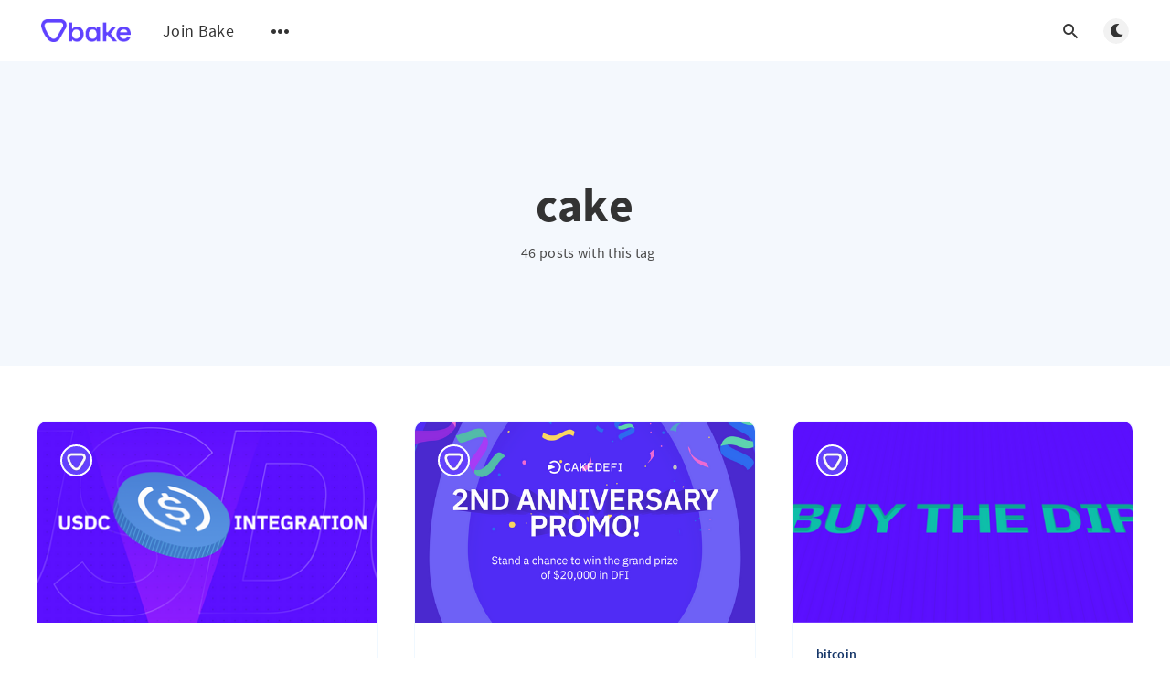

--- FILE ---
content_type: text/html; charset=utf-8
request_url: https://blog.bake.io/tag/cake/page/4/
body_size: 6857
content:
<!DOCTYPE html>
<html lang="en">
  <head>
    <meta charset="utf-8" />
    <meta http-equiv="X-UA-Compatible" content="IE=edge" />

    <title>cake - Bake Blog (Page 4)</title>
    <meta name="HandheldFriendly" content="True" />
    <meta name="viewport" content="width=device-width, initial-scale=1.0" />

    <link rel="preload" href="https://blog.bake.io/assets/css/app.css?v=fc03f21e10" as="style" />
    <link rel="preload" href="https://blog.bake.io/assets/js/manifest.js?v=fc03f21e10" as="script" />
    <link rel="preload" href="https://blog.bake.io/assets/js/vendor/content-api.min.js?v=fc03f21e10" as="script" />
    <link rel="preload" href="https://blog.bake.io/assets/js/vendor.js?v=fc03f21e10" as="script" />
    <link rel="preload" href="https://blog.bake.io/assets/js/app.js?v=fc03f21e10" as="script" />
    <link rel="preconnect" href="https://polyfill.io">
    <link rel="dns-prefetch" href="https://polyfill.io">

      <link rel="preload" href="https://blog.bake.io/assets/css/listing.css?v=fc03f21e10" as="style" />


    <style>
      /* These font-faces are here to make fonts work if the Ghost instance is installed in a subdirectory */

      /* source-sans-pro-regular */
      @font-face {
        font-family: 'Source Sans Pro';
        font-style: normal;
        font-weight: 400;
        font-display: swap;
        src: local('SourceSansPro-Regular'),
            url("https://blog.bake.io/assets/fonts/source-sans-pro/latin/source-sans-pro-regular.woff2?v=fc03f21e10") format('woff2'),
            url("https://blog.bake.io/assets/fonts/source-sans-pro/latin/source-sans-pro-regular.woff?v=fc03f21e10") format('woff');
      }

      /* source-sans-pro-600 */
      @font-face {
        font-family: 'Source Sans Pro';
        font-style: normal;
        font-weight: 600;
        font-display: swap;
        src: local('SourceSansPro-SemiBold'),
            url("https://blog.bake.io/assets/fonts/source-sans-pro/latin/source-sans-pro-600.woff2?v=fc03f21e10") format('woff2'),
            url("https://blog.bake.io/assets/fonts/source-sans-pro/latin/source-sans-pro-600.woff?v=fc03f21e10") format('woff');
      }

      /* source-sans-pro-700 */
      @font-face {
        font-family: 'Source Sans Pro';
        font-style: normal;
        font-weight: 700;
        font-display: swap;
        src: local('SourceSansPro-Bold'),
            url("https://blog.bake.io/assets/fonts/source-sans-pro/latin/source-sans-pro-700.woff2?v=fc03f21e10") format('woff2'),
            url("https://blog.bake.io/assets/fonts/source-sans-pro/latin/source-sans-pro-700.woff?v=fc03f21e10") format('woff');
      }

      /* iconmoon */
      @font-face {
        font-family: 'icomoon';
        font-weight: normal;
        font-style: normal;
        font-display: swap;
        src: url("https://blog.bake.io/assets/fonts/icomoon/icomoon.eot?101fc3?v=fc03f21e10");
        src: url("https://blog.bake.io/assets/fonts/icomoon/icomoon.eot?101fc3?v=fc03f21e10#iefix") format('embedded-opentype'),
        url("https://blog.bake.io/assets/fonts/icomoon/icomoon.ttf?101fc3?v=fc03f21e10") format('truetype'),
        url("https://blog.bake.io/assets/fonts/icomoon/icomoon.woff?101fc3?v=fc03f21e10") format('woff'),
        url("https://blog.bake.io/assets/fonts/icomoon/icomoon.svg?101fc3?v=fc03f21e10#icomoon") format('svg');
      }
    </style>

    <link rel="stylesheet" type="text/css" href="https://blog.bake.io/assets/css/app.css?v=fc03f21e10" media="screen" />

      <link rel="stylesheet" type="text/css" href="https://blog.bake.io/assets/css/listing.css?v=fc03f21e10" media="screen" />


    

    <link rel="icon" href="https://blog.bake.io/content/images/size/w256h256/2024/01/Twitter---Profile-Picture.png" type="image/png">
    <link rel="canonical" href="https://blog.bake.io/tag/cake/page/4/">
    <meta name="referrer" content="no-referrer-when-downgrade">
    <link rel="prev" href="https://blog.bake.io/tag/cake/page/3/">
    <link rel="next" href="https://blog.bake.io/tag/cake/page/5/">
    <meta name="generator" content="Ghost 6.12">
    <link rel="alternate" type="application/rss+xml" title="Bake Blog" href="https://blog.bake.io/rss/">
    <script defer src="https://cdn.jsdelivr.net/ghost/portal@~2.56/umd/portal.min.js" data-i18n="true" data-ghost="https://blog.bake.io/" data-key="1cba58c9d4734b1fa43d43b0ee" data-api="https://cakedefi.ghost.io/ghost/api/content/" data-locale="en" crossorigin="anonymous"></script><style id="gh-members-styles">.gh-post-upgrade-cta-content,
.gh-post-upgrade-cta {
    display: flex;
    flex-direction: column;
    align-items: center;
    font-family: -apple-system, BlinkMacSystemFont, 'Segoe UI', Roboto, Oxygen, Ubuntu, Cantarell, 'Open Sans', 'Helvetica Neue', sans-serif;
    text-align: center;
    width: 100%;
    color: #ffffff;
    font-size: 16px;
}

.gh-post-upgrade-cta-content {
    border-radius: 8px;
    padding: 40px 4vw;
}

.gh-post-upgrade-cta h2 {
    color: #ffffff;
    font-size: 28px;
    letter-spacing: -0.2px;
    margin: 0;
    padding: 0;
}

.gh-post-upgrade-cta p {
    margin: 20px 0 0;
    padding: 0;
}

.gh-post-upgrade-cta small {
    font-size: 16px;
    letter-spacing: -0.2px;
}

.gh-post-upgrade-cta a {
    color: #ffffff;
    cursor: pointer;
    font-weight: 500;
    box-shadow: none;
    text-decoration: underline;
}

.gh-post-upgrade-cta a:hover {
    color: #ffffff;
    opacity: 0.8;
    box-shadow: none;
    text-decoration: underline;
}

.gh-post-upgrade-cta a.gh-btn {
    display: block;
    background: #ffffff;
    text-decoration: none;
    margin: 28px 0 0;
    padding: 8px 18px;
    border-radius: 4px;
    font-size: 16px;
    font-weight: 600;
}

.gh-post-upgrade-cta a.gh-btn:hover {
    opacity: 0.92;
}</style>
    <script defer src="https://cdn.jsdelivr.net/ghost/sodo-search@~1.8/umd/sodo-search.min.js" data-key="1cba58c9d4734b1fa43d43b0ee" data-styles="https://cdn.jsdelivr.net/ghost/sodo-search@~1.8/umd/main.css" data-sodo-search="https://cakedefi.ghost.io/" data-locale="en" crossorigin="anonymous"></script>
    
    <link href="https://blog.bake.io/webmentions/receive/" rel="webmention">
    <script defer src="/public/cards.min.js?v=fc03f21e10"></script>
    <link rel="stylesheet" type="text/css" href="/public/cards.min.css?v=fc03f21e10">
    <script defer src="/public/member-attribution.min.js?v=fc03f21e10"></script>
    <script defer src="/public/ghost-stats.min.js?v=fc03f21e10" data-stringify-payload="false" data-datasource="analytics_events" data-storage="localStorage" data-host="https://blog.bake.io/.ghost/analytics/api/v1/page_hit"  tb_site_uuid="0a5b4368-e98a-46b3-ae99-8cbc3addb02c" tb_post_uuid="undefined" tb_post_type="null" tb_member_uuid="undefined" tb_member_status="undefined"></script><style>:root {--ghost-accent-color: #15171A;}</style>
    <!-- Facebook Pixel Code -->
<script>
!function(f,b,e,v,n,t,s)
{if(f.fbq)return;n=f.fbq=function(){n.callMethod?
n.callMethod.apply(n,arguments):n.queue.push(arguments)};
if(!f._fbq)f._fbq=n;n.push=n;n.loaded=!0;n.version='2.0';
n.queue=[];t=b.createElement(e);t.async=!0;
t.src=v;s=b.getElementsByTagName(e)[0];
s.parentNode.insertBefore(t,s)}(window, document,'script',
'https://connect.facebook.net/en_US/fbevents.js');
fbq('init', '752766698450397');
fbq('track', 'PageView');
</script>

<noscript><img height="1" width="1" style="display:none"
src="https://www.facebook.com/tr?id=752766698450397&ev=PageView&noscript=1"
/></noscript>
<!-- End Facebook Pixel Code -->
<meta name=“facebook-domain-verification” content=“wrork9jkvcgy4w3qwksscww17phcdl” />
<!-- Global site tag (gtag.js) - Google Analytics -->
<script async src="https://www.googletagmanager.com/gtag/js?id=G-S0SE1QE409"></script>
<script>
  window.dataLayer = window.dataLayer || [];
  function gtag(){dataLayer.push(arguments);}
  gtag('js', new Date());

  gtag('config', 'G-S0SE1QE409');
</script>
<!-- End Google Analytics -->

<!-- Post Images Mobile Responsiveness -->
<style>
.post-template .m-hero.with-picture {
  min-height: 0 !important;
  padding: 50px 0 0;
}

.post-template .m-hero__picture {
  position: relative;
  top: auto;
  left: auto;
  width: 100%;
  height: auto;
}

.post-template .m-hero__picture img {
  width: 100%;
  height: auto;
}

@media only screen and (min-width: 48rem) {
  .post-template .m-hero.with-picture {
    padding: 67px 0 0;
  }
}
</style>
<!-- End Post Images Mobile Responsiveness -->

<!-- Blog Search Bar -->
<script>
  const ghostSearchApiKey = '043777c6d5e8ac6397d0a2ef83'
</script>
<!-- End Blog Search Bar -->

<!-- Google Tag Manager -->
<script>(function(w,d,s,l,i){w[l]=w[l]||[];w[l].push({'gtm.start':
new Date().getTime(),event:'gtm.js'});var f=d.getElementsByTagName(s)[0],
j=d.createElement(s),dl=l!='dataLayer'?'&l='+l:'';j.async=true;j.src=
'https://ssgtm.cakedefi.com/gtm.js?id='+i+dl;f.parentNode.insertBefore(j,f);
})(window,document,'script','dataLayer','GTM-PFPKK43');</script>
<!-- End Google Tag Manager -->

    <script>
      // @license magnet:?xt=urn:btih:d3d9a9a6595521f9666a5e94cc830dab83b65699&dn=expat.txt Expat
      const ghostHost = "https://blog.bake.io"
      // @license-end
    </script>
  </head>
  <body class="tag-template tag-cake paged">
    



  
<header class="m-header  js-header">
  <div class="m-mobile-topbar" data-aos="fade-down">
    <button class="m-icon-button in-mobile-topbar js-open-menu" aria-label="Open menu">
      <span class="icon-menu" aria-hidden="true"></span>
    </button>
      <a href="https://blog.bake.io" class="m-logo in-mobile-topbar">
        <img src="https://blog.bake.io/content/images/2024/01/logo-2.png" alt="Bake Blog">
      </a>
    <button class="m-icon-button in-mobile-topbar js-open-search" aria-label="Open search">
      <span class="icon-search" aria-hidden="true"></span>
    </button>
  </div>

  <div class="m-menu js-menu">
    <button class="m-icon-button outlined as-close-menu js-close-menu" aria-label="Close menu">
      <span class="icon-close"></span>
    </button>
    <div class="m-menu__main" data-aos="fade-down">
      <div class="l-wrapper">
        <div class="m-nav js-main-nav">
          <nav class="m-nav__left js-main-nav-left" role="navigation" aria-label="Main menu">
            <ul>
                <li class="only-desktop">
                  <a href="https://blog.bake.io" class="m-logo">
                    <img src="https://blog.bake.io/content/images/2024/01/logo-2.png" alt="Bake Blog">
                  </a>
                </li>
                
    <li class="nav-join-bake">
      <a href="https://app.bake.io/welcome/">Join Bake</a>
    </li>

              <li class="submenu-option js-submenu-option">
                <button class="m-icon-button in-menu-main more js-toggle-submenu" aria-label="Open submenu">
                  <span class="icon-more" aria-hidden="true"></span>
                </button>
                <div class="m-submenu js-submenu">
                  <div class="l-wrapper in-submenu">
                    <section class="m-recent-articles">
                      <h3 class="m-submenu-title in-recent-articles">Recent articles</h3>
                          <div class="glide js-recent-slider">
                            <div class="glide__track" data-glide-el="track">
                              <div class="glide__slides">
                                <div class="glide__slide">
                                  <a href="/sepa-euro-transfers-now-on-bake/" class="m-recent-article">
                                    <div class="m-recent-article__picture ">
                                        <img src="/content/images/size/w300/2025/08/blog-SEPA2.png" loading="lazy" alt="">
                                    </div>
                                    <h3 class="m-recent-article__title js-recent-article-title" title="SEPA Euro Transfers Made Easy: Deposits &amp; Withdrawals Now on Bake">
                                      SEPA Euro Transfers Made Easy: Deposits &amp; Withdrawals Now on Bake
                                    </h3>
                                    <span class="m-recent-article__date">5 months ago</span>
                                  </a>
                                </div>
                                <div class="glide__slide">
                                  <a href="/sepa-euro-deposits-are-here-fund-your-bake-account-with-ease/" class="m-recent-article">
                                    <div class="m-recent-article__picture ">
                                        <img src="/content/images/size/w300/2025/07/blog-SEPA-1.png" loading="lazy" alt="">
                                    </div>
                                    <h3 class="m-recent-article__title js-recent-article-title" title="SEPA Euro deposits are here – fund your Bake account with ease">
                                      SEPA Euro deposits are here – fund your Bake account with ease
                                    </h3>
                                    <span class="m-recent-article__date">6 months ago</span>
                                  </a>
                                </div>
                                <div class="glide__slide">
                                  <a href="/cosmos-atom-connecting-blockchains-seamlessly/" class="m-recent-article">
                                    <div class="m-recent-article__picture ">
                                        <img src="/content/images/size/w300/2025/07/blog-Cosmos-ATOM.png" loading="lazy" alt="">
                                    </div>
                                    <h3 class="m-recent-article__title js-recent-article-title" title="Cosmos (ATOM): Connecting Blockchains Seamlessly">
                                      Cosmos (ATOM): Connecting Blockchains Seamlessly
                                    </h3>
                                    <span class="m-recent-article__date">6 months ago</span>
                                  </a>
                                </div>
                                <div class="glide__slide">
                                  <a href="/jupiter-jup-solanas-leading-defi-super-app/" class="m-recent-article">
                                    <div class="m-recent-article__picture ">
                                        <img src="/content/images/size/w300/2025/06/blog-Jupiter.png" loading="lazy" alt="">
                                    </div>
                                    <h3 class="m-recent-article__title js-recent-article-title" title="Jupiter (JUP): Solana&#x27;s Leading DeFi Super-App">
                                      Jupiter (JUP): Solana&#x27;s Leading DeFi Super-App
                                    </h3>
                                    <span class="m-recent-article__date">7 months ago</span>
                                  </a>
                                </div>
                              </div>
                            </div>
                          </div>
                    </section>
                    <section class="m-tags">
                      <h3 class="m-submenu-title">Tags</h3>
                        <ul>
                            <li>
                              <a href="/tag/basso-rischio/">basso rischio</a>
                            </li>
                        </ul>
                    </section>
                  </div>
                </div>
              </li>
            </ul>
          </nav>
          <div class="m-nav__right">
            <button class="m-icon-button in-menu-main js-open-search" aria-label="Open search">
              <span class="icon-search" aria-hidden="true"></span>
            </button>
            <div class="m-toggle-darkmode js-tooltip" data-tippy-content="Toggle dark mode" tabindex="0">
              <label for="toggle-darkmode" class="sr-only">
                Toggle dark mode
              </label>
              <input id="toggle-darkmode" type="checkbox" class="js-toggle-darkmode">
              <div>
                <span class="icon-moon moon" aria-hidden="true"></span>
                <span class="icon-sunny sun" aria-hidden="true"></span>
              </div>
            </div>
          </div>
        </div>
      </div>
    </div>
  </div>

</header>

<main class="main-wrap">
    
  <section class="m-hero no-picture " data-aos="fade">
    <div class="m-hero__content" data-aos="fade-down">
      <h1 class="m-hero-title bigger">cake</h1>
      <div class="m-hero__meta">
        <ul class="m-hero-stats">
          <li>
            46 posts with this tag
          </li>
        </ul>
      </div>
    </div>
    </section>
  
  <div class="l-content">
    <div class="l-wrapper" data-aos="fade-up" data-aos-delay="300">
      <div class="l-grid centered">
        
  <article class="m-article-card  post tag-hash-it tag-hash-bake tag-hash-bake-2 tag-cashflow tag-cake">
    <div class="m-article-card__picture">
      <a href="/it/delizioso-prestito-usdc-con-8-apy/" class="m-article-card__picture-link" aria-hidden="true" tabindex="-1"></a>
        <img class="m-article-card__picture-background" src="/content/images/size/w600/2022/01/USDC-Integration-2.png" loading="lazy" alt="">
      <a href="https://blog.bake.io/author/bake-blog/" class="m-article-card__author js-tooltip" aria-label="Bake-Blog" data-tippy-content="Posted by Bake-Blog ">
          <div style="background-image: url(/content/images/size/w100/2025/01/bake_io_logo.jpeg);"></div>
      </a>
    </div>
      <div class="m-article-card__info no-tag">
      <a href="/it/delizioso-prestito-usdc-con-8-apy/" class="m-article-card__info-link" aria-label="Delizioso! Prestito USDC con 8% APY">
        <div>
          <h2 class="m-article-card__title js-article-card-title " title="Delizioso! Prestito USDC con 8% APY">
            Delizioso! Prestito USDC con 8% APY
          </h2>
        </div>
        <div class="m-article-card__timestamp">
          <span>5 years ago</span>
          <span>&bull;</span>
          <span>2 min read</span>
        </div>
      </a>
    </div>
  </article>
  <article class="m-article-card  post tag-hash-en tag-hash-bake tag-hash-bake-2 tag-crypto tag-cake">
    <div class="m-article-card__picture">
      <a href="/huge-anniversary-promotion/" class="m-article-card__picture-link" aria-hidden="true" tabindex="-1"></a>
        <img class="m-article-card__picture-background" src="/content/images/size/w600/2021/06/image--3--1.png" loading="lazy" alt="">
      <a href="https://blog.bake.io/author/bake-blog/" class="m-article-card__author js-tooltip" aria-label="Bake-Blog" data-tippy-content="Posted by Bake-Blog ">
          <div style="background-image: url(/content/images/size/w100/2025/01/bake_io_logo.jpeg);"></div>
      </a>
    </div>
      <div class="m-article-card__info no-tag">
      <a href="/huge-anniversary-promotion/" class="m-article-card__info-link" aria-label="Huge Anniversary Promotion">
        <div>
          <h2 class="m-article-card__title js-article-card-title " title="Huge Anniversary Promotion">
            Huge Anniversary Promotion
          </h2>
        </div>
        <div class="m-article-card__timestamp">
          <span>5 years ago</span>
          <span>&bull;</span>
          <span>3 min read</span>
        </div>
      </a>
    </div>
  </article>
  <article class="m-article-card  post tag-bitcoin tag-hash-bake tag-hash-bake-2 tag-cake tag-hash-en tag-defi">
    <div class="m-article-card__picture">
      <a href="/buy-the-dip-when-there-is-blood-on-the-streets/" class="m-article-card__picture-link" aria-hidden="true" tabindex="-1"></a>
        <img class="m-article-card__picture-background" src="/content/images/size/w600/2021/05/Buy-the-dip.png" loading="lazy" alt="">
      <a href="https://blog.bake.io/author/bake-blog/" class="m-article-card__author js-tooltip" aria-label="Bake-Blog" data-tippy-content="Posted by Bake-Blog ">
          <div style="background-image: url(/content/images/size/w100/2025/01/bake_io_logo.jpeg);"></div>
      </a>
    </div>
      <div class="m-article-card__info">
        <a href="https://blog.bake.io/tag/bitcoin/" class="m-article-card__tag">bitcoin</a>
      <a href="/buy-the-dip-when-there-is-blood-on-the-streets/" class="m-article-card__info-link" aria-label="The Perfect Time to Buy Crypto">
        <div>
          <h2 class="m-article-card__title js-article-card-title " title="The Perfect Time to Buy Crypto">
            The Perfect Time to Buy Crypto
          </h2>
        </div>
        <div class="m-article-card__timestamp">
          <span>5 years ago</span>
          <span>&bull;</span>
          <span>5 min read</span>
        </div>
      </a>
    </div>
  </article>
  <article class="m-article-card  post tag-cake tag-hash-bake tag-hash-bake-2 tag-cashflow tag-defi-2 tag-hash-en tag-defichain">
    <div class="m-article-card__picture">
      <a href="/transparency-report-q1-2021-2/" class="m-article-card__picture-link" aria-hidden="true" tabindex="-1"></a>
        <img class="m-article-card__picture-background" src="/content/images/size/w600/2022/01/Rapporto-di-trasparenza-Q1-2021---article-cover--EN-.png" loading="lazy" alt="">
      <a href="https://blog.bake.io/author/bake-blog/" class="m-article-card__author js-tooltip" aria-label="Bake-Blog" data-tippy-content="Posted by Bake-Blog ">
          <div style="background-image: url(/content/images/size/w100/2025/01/bake_io_logo.jpeg);"></div>
      </a>
    </div>
      <div class="m-article-card__info">
        <a href="https://blog.bake.io/tag/cake/" class="m-article-card__tag">cake</a>
      <a href="/transparency-report-q1-2021-2/" class="m-article-card__info-link" aria-label="Cake DeFi Makes a Strong Start to the Year">
        <div>
          <h2 class="m-article-card__title js-article-card-title " title="Cake DeFi Makes a Strong Start to the Year">
            Cake DeFi Makes a Strong Start to the Year
          </h2>
        </div>
        <div class="m-article-card__timestamp">
          <span>5 years ago</span>
          <span>&bull;</span>
          <span>4 min read</span>
        </div>
      </a>
    </div>
  </article>
  <article class="m-article-card  post tag-hash-bake-2 tag-bitcoin tag-cake tag-cashflow tag-crypto tag-defi tag-defichain tag-hash-it">
    <div class="m-article-card__picture">
      <a href="/it/7domande_lm/" class="m-article-card__picture-link" aria-hidden="true" tabindex="-1"></a>
        <img class="m-article-card__picture-background" src="/content/images/size/w600/2021/04/Bildschirmfoto-2021-04-10-um-14.22.11.png" loading="lazy" alt="">
      <a href="https://blog.bake.io/author/bake-blog/" class="m-article-card__author js-tooltip" aria-label="Bake-Blog" data-tippy-content="Posted by Bake-Blog ">
          <div style="background-image: url(/content/images/size/w100/2025/01/bake_io_logo.jpeg);"></div>
      </a>
    </div>
      <div class="m-article-card__info no-tag">
      <a href="/it/7domande_lm/" class="m-article-card__info-link" aria-label="🇮🇹  Le 7 domande più frequenti sull&#x27;estrazione di liquidità o liquidity mining">
        <div>
          <h2 class="m-article-card__title js-article-card-title " title="🇮🇹  Le 7 domande più frequenti sull&#x27;estrazione di liquidità o liquidity mining">
            🇮🇹  Le 7 domande più frequenti sull&#x27;estrazione di liquidità o liquidity mining
          </h2>
        </div>
        <div class="m-article-card__timestamp">
          <span>5 years ago</span>
          <span>&bull;</span>
          <span>6 min read</span>
        </div>
      </a>
    </div>
  </article>
  <article class="m-article-card  post tag-hash-bake-2 tag-bitcoin tag-cake tag-cashflow tag-crypto tag-defichain tag-hash-it">
    <div class="m-article-card__picture">
      <a href="/it/cake-defi-liquidia-gli-investitori-esterni-accordo-per-bruciare-400-milioni/" class="m-article-card__picture-link" aria-hidden="true" tabindex="-1"></a>
        <img class="m-article-card__picture-background" src="/content/images/size/w600/2021/04/Cake-DeFi-To-Buy-Out-External-Investors.png" loading="lazy" alt="">
      <a href="https://blog.bake.io/author/bake-blog/" class="m-article-card__author js-tooltip" aria-label="Bake-Blog" data-tippy-content="Posted by Bake-Blog ">
          <div style="background-image: url(/content/images/size/w100/2025/01/bake_io_logo.jpeg);"></div>
      </a>
    </div>
      <div class="m-article-card__info no-tag">
      <a href="/it/cake-defi-liquidia-gli-investitori-esterni-accordo-per-bruciare-400-milioni/" class="m-article-card__info-link" aria-label="🇮🇹 Cake DeFi liquida gli investitori esterni - Accordo Per Bruciare 400 Milioni di Dollari di monete DFI">
        <div>
          <h2 class="m-article-card__title js-article-card-title " title="🇮🇹 Cake DeFi liquida gli investitori esterni - Accordo Per Bruciare 400 Milioni di Dollari di monete DFI">
            🇮🇹 Cake DeFi liquida gli investitori esterni - Accordo Per Bruciare 400 Milioni di Dollari di monete DFI
          </h2>
        </div>
        <div class="m-article-card__timestamp">
          <span>5 years ago</span>
          <span>&bull;</span>
          <span>3 min read</span>
        </div>
      </a>
    </div>
  </article>
  <article class="m-article-card  post tag-cake tag-hash-bake-2 tag-basso-rischio tag-crypto tag-hash-it">
    <div class="m-article-card__picture">
      <a href="/it/la-prossima-esplosione-di-sapore-bitcoin-cash-liquidity-mining/" class="m-article-card__picture-link" aria-hidden="true" tabindex="-1"></a>
        <img class="m-article-card__picture-background" src="/content/images/size/w600/2022/01/BCH-LM-Cake-2.png" loading="lazy" alt="">
      <a href="https://blog.bake.io/author/bake-blog/" class="m-article-card__author js-tooltip" aria-label="Bake-Blog" data-tippy-content="Posted by Bake-Blog ">
          <div style="background-image: url(/content/images/size/w100/2025/01/bake_io_logo.jpeg);"></div>
      </a>
    </div>
      <div class="m-article-card__info">
        <a href="https://blog.bake.io/tag/cake/" class="m-article-card__tag">cake</a>
      <a href="/it/la-prossima-esplosione-di-sapore-bitcoin-cash-liquidity-mining/" class="m-article-card__info-link" aria-label="🇮🇹 La prossima esplosione di sapore - Bitcoin Cash Liquidity Mining">
        <div>
          <h2 class="m-article-card__title js-article-card-title " title="🇮🇹 La prossima esplosione di sapore - Bitcoin Cash Liquidity Mining">
            🇮🇹 La prossima esplosione di sapore - Bitcoin Cash Liquidity Mining
          </h2>
        </div>
        <div class="m-article-card__timestamp">
          <span>5 years ago</span>
          <span>&bull;</span>
          <span>1 min read</span>
        </div>
      </a>
    </div>
  </article>
  <article class="m-article-card  post tag-hash-bake-2 tag-basso-rischio tag-bitcoin tag-cake tag-crypto tag-hash-it">
    <div class="m-article-card__picture">
      <a href="/it/il_nuovo_freezer/" class="m-article-card__picture-link" aria-hidden="true" tabindex="-1"></a>
        <img class="m-article-card__picture-background" src="/content/images/size/w600/2021/03/FREEZER-2.0-LIVE-1.png" loading="lazy" alt="">
      <a href="https://blog.bake.io/author/bake-blog/" class="m-article-card__author js-tooltip" aria-label="Bake-Blog" data-tippy-content="Posted by Bake-Blog ">
          <div style="background-image: url(/content/images/size/w100/2025/01/bake_io_logo.jpeg);"></div>
      </a>
    </div>
      <div class="m-article-card__info no-tag">
      <a href="/it/il_nuovo_freezer/" class="m-article-card__info-link" aria-label="🇮🇹 Il nuovo freezer - con un solo clic più monete nella tua pasticceria">
        <div>
          <h2 class="m-article-card__title js-article-card-title " title="🇮🇹 Il nuovo freezer - con un solo clic più monete nella tua pasticceria">
            🇮🇹 Il nuovo freezer - con un solo clic più monete nella tua pasticceria
          </h2>
        </div>
        <div class="m-article-card__timestamp">
          <span>5 years ago</span>
          <span>&bull;</span>
          <span>4 min read</span>
        </div>
      </a>
    </div>
  </article>
  <article class="m-article-card  post tag-hash-bake-2 tag-bitcoin tag-cake tag-hash-it tag-cashflow">
    <div class="m-article-card__picture">
      <a href="/it/3modi_di_guadagno/" class="m-article-card__picture-link" aria-hidden="true" tabindex="-1"></a>
        <img class="m-article-card__picture-background" src="/content/images/size/w600/2021/03/3-ways-to-earn-safe-and-high-returns-on-your-cryptocurrencies-2.png" loading="lazy" alt="">
      <a href="https://blog.bake.io/author/bake-blog/" class="m-article-card__author js-tooltip" aria-label="Bake-Blog" data-tippy-content="Posted by Bake-Blog ">
          <div style="background-image: url(/content/images/size/w100/2025/01/bake_io_logo.jpeg);"></div>
      </a>
    </div>
      <div class="m-article-card__info no-tag">
      <a href="/it/3modi_di_guadagno/" class="m-article-card__info-link" aria-label="🇮🇹 3 modi per guadagnare in modo sicuro ed efficace con le tue criptovalute">
        <div>
          <h2 class="m-article-card__title js-article-card-title " title="🇮🇹 3 modi per guadagnare in modo sicuro ed efficace con le tue criptovalute">
            🇮🇹 3 modi per guadagnare in modo sicuro ed efficace con le tue criptovalute
          </h2>
        </div>
        <div class="m-article-card__timestamp">
          <span>5 years ago</span>
          <span>&bull;</span>
          <span>5 min read</span>
        </div>
      </a>
    </div>
  </article>
  <article class="m-article-card  post tag-hash-bake-2 tag-cake tag-hash-it">
    <div class="m-article-card__picture">
      <a href="/it/post_recensione_smart_cake/" class="m-article-card__picture-link" aria-hidden="true" tabindex="-1"></a>
        <img class="m-article-card__picture-background" src="/content/images/size/w600/2022/01/Cake-DeFi-2020-Review-4.png" loading="lazy" alt="">
      <a href="https://blog.bake.io/author/bake-blog/" class="m-article-card__author js-tooltip" aria-label="Bake-Blog" data-tippy-content="Posted by Bake-Blog ">
          <div style="background-image: url(/content/images/size/w100/2025/01/bake_io_logo.jpeg);"></div>
      </a>
    </div>
      <div class="m-article-card__info no-tag">
      <a href="/it/post_recensione_smart_cake/" class="m-article-card__info-link" aria-label="Recensione di Cake DeFi 2020: Sfornare ti rende felice!🧑‍🍳">
        <div>
          <h2 class="m-article-card__title js-article-card-title " title="Recensione di Cake DeFi 2020: Sfornare ti rende felice!🧑‍🍳">
            Recensione di Cake DeFi 2020: Sfornare ti rende felice!🧑‍🍳
          </h2>
        </div>
        <div class="m-article-card__timestamp">
          <span>5 years ago</span>
          <span>&bull;</span>
          <span>5 min read</span>
        </div>
      </a>
    </div>
  </article>
      </div>
    </div>
    
<div class="l-wrapper">
  <nav class="m-pagination" aria-label="Pagination">
      <a href="/tag/cake/page/3/" class="m-icon-button filled in-pagination-left" aria-label="Newer posts">
        <span class="icon-arrow-left"></span>
      </a>
    <span class="m-pagination__text">Page 4 of 5</span>
      <a href="/tag/cake/page/5/" class="m-icon-button filled in-pagination-right" aria-label="Older posts">
        <span class="icon-arrow-right"></span>
      </a>
  </nav>
</div>

  </div>
</main>


    
<div class="m-search js-search" role="dialog" aria-modal="true" aria-label="Search">
  <button class="m-icon-button outlined as-close-search js-close-search" aria-label="Close search">
    <span class="icon-close" aria-hidden="true"></span>
  </button>
  <div class="m-search__content">
    <form class="m-search__form">
      <div class="pos-relative">
        <span class="icon-search m-search-icon" aria-hidden="true"></span>
        <label for="search-input" class="sr-only">
          Type to search
        </label>
        <input id="search-input" type="text" class="m-input in-search js-input-search" placeholder="Type to search">
      </div>
    </form>
    <div class="js-search-results hide"></div>
    <p class="m-not-found align-center hide js-no-results">
      No results for your search, please try with something else.
    </p>
  </div>
</div>

    
<footer class="m-footer">
  <div class="m-footer__content">
    <nav class="m-footer-social">
        <a href="https://www.facebook.com/bake.io.official" target="_blank" rel="noopener" aria-label="Facebook">
          <span class="icon-facebook" aria-hidden="true"></span>
        </a>
        <a href="https://x.com/bake_io" target="_blank" rel="noopener" aria-label="Twitter">
          <span class="icon-twitter" aria-hidden="true"></span>
        </a>
      <a href="https://blog.bake.io/rss" aria-label="RSS">
        <span class="icon-rss" aria-hidden="true"></span>
      </a>
    </nav>
    <p class="m-footer-copyright">
      <span>Bake Blog &copy; 2026</span>
      <span>&nbsp; &bull; &nbsp;</span>
      <span>Published with <a href="https://ghost.org" target="_blank" rel="noopener">Ghost</a></span>
    </p>
    <p class="m-footer-copyright jslicense">
      <a href="https://blog.bake.io/assets/html/javascript.html?v=fc03f21e10" rel="jslicense">JavaScript license information</a>
    </p>
  </div>
</footer>

    <div class="m-alert success subscribe js-alert" data-notification="subscribe">
  Great! You&#x27;ve successfully subscribed.
  <button class="m-alert__close js-notification-close" aria-label="Close">
    <span class="icon-close"></span>
  </button>
</div>

<div class="m-alert success signup js-alert" data-notification="signup">
  Great! Next, complete checkout for full access.
  <button class="m-alert__close js-notification-close" aria-label="Close">
    <span class="icon-close"></span>
  </button>
</div>

<div class="m-alert success signin js-alert" data-notification="signin">
  Welcome back! You&#x27;ve successfully signed in.
  <button class="m-alert__close js-notification-close" aria-label="Close">
    <span class="icon-close"></span>
  </button>
</div>

<div class="m-alert success checkout js-alert" data-notification="checkout">
  Success! Your account is fully activated, you now have access to all content.
  <button class="m-alert__close js-notification-close" aria-label="Close">
    <span class="icon-close"></span>
  </button>
</div>
    <script crossorigin="anonymous" src="https://polyfill.io/v3/polyfill.min.js?features=IntersectionObserver%2CPromise%2CArray.prototype.includes%2CString.prototype.endsWith%2CString.prototype.startsWith%2CObject.assign%2CNodeList.prototype.forEach"></script>
    <script defer src="https://blog.bake.io/assets/js/manifest.js?v=fc03f21e10"></script>
    <script defer src="https://blog.bake.io/assets/js/vendor/content-api.min.js?v=fc03f21e10"></script>
    <script defer src="https://blog.bake.io/assets/js/vendor.js?v=fc03f21e10"></script>
    <script defer src="https://blog.bake.io/assets/js/app.js?v=fc03f21e10"></script>

    

    <script>
  const anchors = document.querySelectorAll('a');
    
  for (x = 0, l = anchors.length; x < l; x++) {
    const regex = new RegExp('/' + window.location.host + '/');
        
    if (!regex.test(anchors[x].href) && anchors[x].href.indexOf('javascript') == -1) {
      anchors[x].setAttribute('target', '_blank');
      anchors[x].setAttribute('rel', 'noopener');
    }
  }
</script>

<!-- Google Tag Manager (noscript) -->
<noscript><iframe src="https://ssgtm.cakedefi.com/ns.html?id=GTM-PFPKK43"
height="0" width="0" style="display:none;visibility:hidden"></iframe></noscript>
<!-- End Google Tag Manager (noscript) -->
  </body>
</html>


--- FILE ---
content_type: application/javascript; charset=UTF-8
request_url: https://blog.bake.io/assets/js/app.js?v=fc03f21e10
body_size: 2438
content:
(window.webpackJsonp=window.webpackJsonp||[]).push([[2],{1:function(e,t,n){"use strict";n.r(t),n.d(t,"isRTL",(function(){return o})),n.d(t,"isMobile",(function(){return a})),n.d(t,"isDarkMode",(function(){return i})),n.d(t,"formatDate",(function(){return s})),n.d(t,"getParameterByName",(function(){return r})),n.d(t,"adjustImageGallery",(function(){return c})),n.d(t,"managePostImages",(function(){return l})),n.d(t,"makeImagesZoomable",(function(){return d}));var o=function(){var e=document.querySelector("html");return["ar","he","fa"].includes(e.getAttribute("lang"))},a=function(){var e=arguments.length>0&&void 0!==arguments[0]?arguments[0]:"768px";return window.matchMedia("(max-width: ".concat(e,")")).matches},i=function(){var e=window.matchMedia&&window.matchMedia("(prefers-color-scheme: dark)");return e&&e.matches},s=function(e){return e?new Date(e).toLocaleDateString(document.documentElement.lang,{year:"numeric",month:"long",day:"numeric"}):""},r=function(e,t){t||(t=window.location.href),e=e.replace(/[\[\]]/g,"\\$&");var n=new RegExp("[?&]".concat(e,"(=([^&#]*)|&|#|$)")).exec(t);return n?n[2]?decodeURIComponent(n[2].replace(/\+/g," ")):"":null},c=function(){for(var e=document.querySelectorAll(".kg-gallery-image img"),t=0,n=e.length;t<n;t++){var o=e[t].closest(".kg-gallery-image"),a=e[t].attributes.width.value/e[t].attributes.height.value;o.style.flex="".concat(a," 1 0%")}},l=function(e){e(".js-post-content").find("img").each((function(){e(this).closest("figure").hasClass("kg-bookmark-card")||e(this).parent().is("a")||e(this).addClass("js-zoomable");var t=e(this).parent().find("figcaption");t?e(this).attr("alt",t.text()):e(this).attr("alt","")}))},d=function(e,t){t(".js-zoomable").on("opened",(function(){setTimeout((function(){var t=e(".medium-zoom-image--opened");t.length>1&&t.last().hide()}),10)}))}},16:function(e,t,n){e.exports=n(17)},17:function(e,t,n){"use strict";n.r(t);var o=n(0),a=n.n(o),i=n(7),s=n.n(i),r=n(2),c=n(11),l=(n(18),n(3)),d=n(8),u=n.n(d),m=n(9),h=n(1);a()((function(){Object(h.isRTL)()&&a()("html").attr("dir","rtl").addClass("rtl");var e,t,n=a()("body"),o=a()(".js-header"),i=a()(".js-open-menu"),d=a()(".js-close-menu"),f=a()(".js-menu"),g=a()(".js-toggle-submenu"),p=a()(".js-submenu-option")[0],v=a()(".js-submenu"),w=a()(".js-recent-slider"),b=a()(".js-open-secondary-menu"),j=a()(".js-open-search"),k=a()(".js-close-search"),y=a()(".js-search"),C=a()(".js-input-search"),T=a()(".js-search-results"),O=a()(".js-no-results"),S=a()(".js-toggle-darkmode"),M=a()(".js-notification-close"),x=a()(".js-main-nav"),_=a()(".js-main-nav-left"),I=a()(".js-newsletter"),L=localStorage.getItem("theme"),A=null,D=!1,B=null,E=function(){o.removeClass("submenu-is-active"),g.removeClass("active"),v.removeClass("opened").addClass("closed")},H=function(){n.toggleClass("no-scroll-y")},N=function(e,t){var n=new GhostContentAPI({url:e,key:t,version:"v4"}),o=[],a={shouldSort:!0,ignoreLocation:!0,findAllMatches:!0,includeScore:!0,minMatchCharLength:2,keys:["title","custom_excerpt","tags.name"]};n.posts.browse({limit:"all",include:"tags",fields:"id, title, url, published_at, custom_excerpt"}).then((function(e){for(var t=0,n=e.length;t<n;t++)o.push(e[t]);A=new m.a(o,a)})).catch((function(e){console.log(e)}))},P=function(e){var t=a()('.js-alert[data-notification="'.concat(e,'"]'));t.addClass("opened"),setTimeout((function(){R(t)}),5e3)},R=function(e){e.removeClass("opened");var t=window.location.toString();if(t.indexOf("?")>0){var n=t.substring(0,t.indexOf("?"));window.history.replaceState({},document.title,n)}},V=function(e){Object(h.isMobile)()||(e?(x.addClass("toggle-overflow"),_.addClass("toggle-overflow")):(x.removeClass("toggle-overflow"),_.removeClass("toggle-overflow")))};(i.on("click",(function(){o.addClass("mobile-menu-opened"),f.addClass("opened"),H()})),d.on("click",(function(){o.removeClass("mobile-menu-opened"),f.removeClass("opened"),H()})),g.on("click",(function(){(D=!D)?(o.addClass("submenu-is-active"),g.addClass("active"),v.removeClass("closed").addClass("opened")):E()})),j.on("click",(function(){y.addClass("opened"),setTimeout((function(){C.trigger("focus")}),400),H()})),k.on("click",(function(){C.trigger("blur"),y.removeClass("opened"),H()})),C.on("keyup",(function(){if(C.val().length>0&&A){var e=A.search(C.val()).filter((function(e){if(e.score<=.5)return e})),t="";if(e.length>0){for(var n=0,o=e.length;n<o;n++)t+='\n          <article class="m-result">            <a href="'.concat(e[n].item.url,'" class="m-result__link">              <h3 class="m-result__title">').concat(e[n].item.title,'</h3>              <span class="m-result__date">').concat(Object(h.formatDate)(e[n].item.published_at),"</span>            </a>          </article>");O.hide(),T.html(t),T.show()}else T.html(""),T.hide(),O.show()}else T.html(""),T.hide(),O.hide()})),S.on("change",(function(){S.is(":checked")?(a()("html").attr("data-theme","dark"),localStorage.setItem("theme","dark")):(a()("html").attr("data-theme","light"),localStorage.setItem("theme","light"))})),S.on("mouseenter",(function(){V(!0)})),S.on("mouseleave",(function(){V(!0)})),M.on("click",(function(){R(a()(this).parent())})),a()(window).on("click",(function(e){D&&p&&!p.contains(e.target)&&(D=!1,E())})),a()(document).on("keyup",(function(e){"Escape"===e.key&&y.hasClass("opened")&&k.click()})),L?(a()("html").attr("data-theme",L),"dark"===L&&S.attr("checked",!0)):Object(h.isDarkMode)()&&S.attr("checked",!0),o.length>0)&&new s.a(o[0],{tolerance:{down:10,up:20},offset:15,onUnpin:function(){if(!Object(h.isMobile)()&&B){var e=B[0];e&&e.state.isVisible&&e.hide()}}}).init();if(w.length>0){var z=new r.d(".js-recent-slider",{type:"slider",rewind:!1,perView:4,swipeThreshold:!1,dragThreshold:!1,gap:0,direction:Object(h.isRTL)()?"rtl":"ltr",breakpoints:{1024:{perView:3,swipeThreshold:80,dragThreshold:120},768:{perView:2,swipeThreshold:80,dragThreshold:120,peek:{before:0,after:115}},568:{perView:1,swipeThreshold:80,dragThreshold:120,peek:{before:0,after:115}}}});z.on("mount.after",(function(){Object(l.a)(".js-recent-article-title",50)})),z.mount({Swipe:r.c,Breakpoints:r.a})}if("undefined"!=typeof disableFadeAnimation&&disableFadeAnimation?a()("[data-aos]").addClass("no-aos-animation"):u.a.init({once:!0,startEvent:"DOMContentLoaded"}),b.length>0){var q=document.getElementById("secondary-navigation-template");B=Object(c.a)(".js-open-secondary-menu",{appendTo:document.body,content:q.innerHTML,allowHTML:!0,arrow:!0,trigger:"click",interactive:!0,onShow:function(){V(!0)},onHidden:function(){V(!1)}})}Object(c.a)(".js-tooltip"),Object(l.a)(".js-article-card-title",100),Object(l.a)(".js-article-card-title-no-image",250),e=Object(h.getParameterByName)("action"),t=Object(h.getParameterByName)("stripe"),"subscribe"===e&&P("subscribe"),"signup"===e&&(window.location="".concat(ghostHost,"/signup/?action=checkout")),"checkout"===e&&P("signup"),"signin"===e&&P("signin"),"success"===t&&P("checkout"),"undefined"!=typeof disableNewsletter&&disableNewsletter&&I.remove(),"undefined"!=typeof ghostSearchApiKey?N(ghostHost,ghostSearchApiKey):(j.css("visibility","hidden"),k.remove(),y.remove())}))}},[[16,0,1]]]);